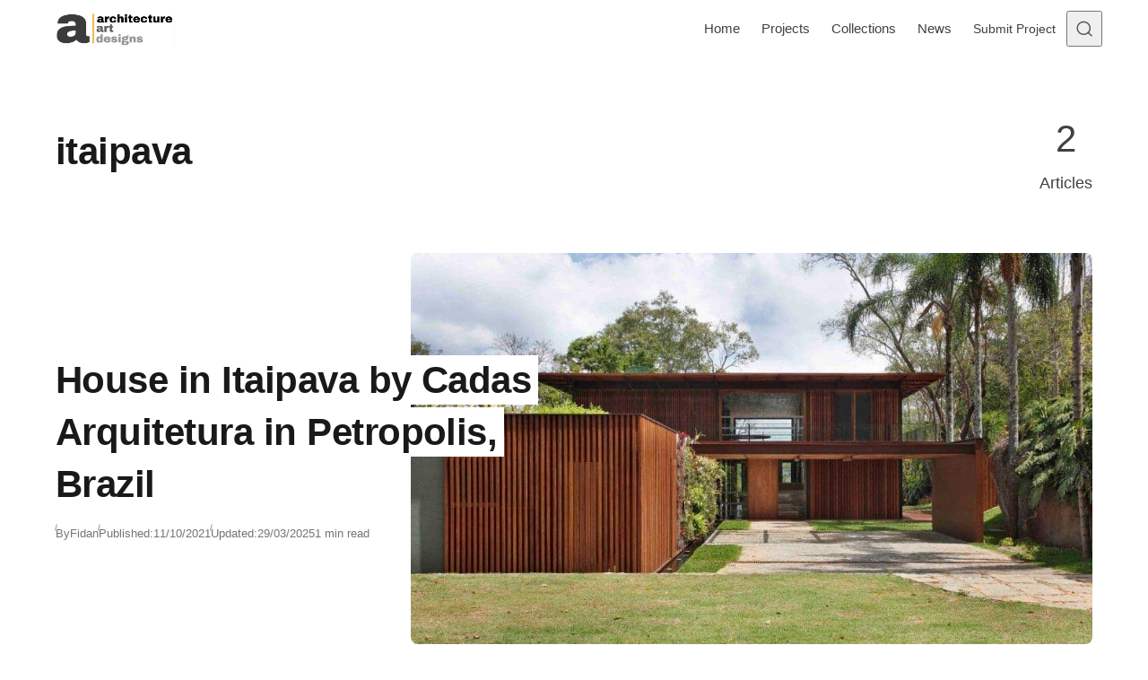

--- FILE ---
content_type: text/html; charset=UTF-8
request_url: https://www.architectureartdesigns.com/tag/itaipava/
body_size: 15695
content:
<!DOCTYPE html>
<html lang="en-US" class="no-js" data-color-scheme="light" data-accent-color-scheme="dark" data-accent-color-contrast="true">
<head><meta charset="UTF-8"><script>if(navigator.userAgent.match(/MSIE|Internet Explorer/i)||navigator.userAgent.match(/Trident\/7\..*?rv:11/i)){var href=document.location.href;if(!href.match(/[?&]nowprocket/)){if(href.indexOf("?")==-1){if(href.indexOf("#")==-1){document.location.href=href+"?nowprocket=1"}else{document.location.href=href.replace("#","?nowprocket=1#")}}else{if(href.indexOf("#")==-1){document.location.href=href+"&nowprocket=1"}else{document.location.href=href.replace("#","&nowprocket=1#")}}}}</script><script>(()=>{class RocketLazyLoadScripts{constructor(){this.v="2.0.4",this.userEvents=["keydown","keyup","mousedown","mouseup","mousemove","mouseover","mouseout","touchmove","touchstart","touchend","touchcancel","wheel","click","dblclick","input"],this.attributeEvents=["onblur","onclick","oncontextmenu","ondblclick","onfocus","onmousedown","onmouseenter","onmouseleave","onmousemove","onmouseout","onmouseover","onmouseup","onmousewheel","onscroll","onsubmit"]}async t(){this.i(),this.o(),/iP(ad|hone)/.test(navigator.userAgent)&&this.h(),this.u(),this.l(this),this.m(),this.k(this),this.p(this),this._(),await Promise.all([this.R(),this.L()]),this.lastBreath=Date.now(),this.S(this),this.P(),this.D(),this.O(),this.M(),await this.C(this.delayedScripts.normal),await this.C(this.delayedScripts.defer),await this.C(this.delayedScripts.async),await this.T(),await this.F(),await this.j(),await this.A(),window.dispatchEvent(new Event("rocket-allScriptsLoaded")),this.everythingLoaded=!0,this.lastTouchEnd&&await new Promise(t=>setTimeout(t,500-Date.now()+this.lastTouchEnd)),this.I(),this.H(),this.U(),this.W()}i(){this.CSPIssue=sessionStorage.getItem("rocketCSPIssue"),document.addEventListener("securitypolicyviolation",t=>{this.CSPIssue||"script-src-elem"!==t.violatedDirective||"data"!==t.blockedURI||(this.CSPIssue=!0,sessionStorage.setItem("rocketCSPIssue",!0))},{isRocket:!0})}o(){window.addEventListener("pageshow",t=>{this.persisted=t.persisted,this.realWindowLoadedFired=!0},{isRocket:!0}),window.addEventListener("pagehide",()=>{this.onFirstUserAction=null},{isRocket:!0})}h(){let t;function e(e){t=e}window.addEventListener("touchstart",e,{isRocket:!0}),window.addEventListener("touchend",function i(o){o.changedTouches[0]&&t.changedTouches[0]&&Math.abs(o.changedTouches[0].pageX-t.changedTouches[0].pageX)<10&&Math.abs(o.changedTouches[0].pageY-t.changedTouches[0].pageY)<10&&o.timeStamp-t.timeStamp<200&&(window.removeEventListener("touchstart",e,{isRocket:!0}),window.removeEventListener("touchend",i,{isRocket:!0}),"INPUT"===o.target.tagName&&"text"===o.target.type||(o.target.dispatchEvent(new TouchEvent("touchend",{target:o.target,bubbles:!0})),o.target.dispatchEvent(new MouseEvent("mouseover",{target:o.target,bubbles:!0})),o.target.dispatchEvent(new PointerEvent("click",{target:o.target,bubbles:!0,cancelable:!0,detail:1,clientX:o.changedTouches[0].clientX,clientY:o.changedTouches[0].clientY})),event.preventDefault()))},{isRocket:!0})}q(t){this.userActionTriggered||("mousemove"!==t.type||this.firstMousemoveIgnored?"keyup"===t.type||"mouseover"===t.type||"mouseout"===t.type||(this.userActionTriggered=!0,this.onFirstUserAction&&this.onFirstUserAction()):this.firstMousemoveIgnored=!0),"click"===t.type&&t.preventDefault(),t.stopPropagation(),t.stopImmediatePropagation(),"touchstart"===this.lastEvent&&"touchend"===t.type&&(this.lastTouchEnd=Date.now()),"click"===t.type&&(this.lastTouchEnd=0),this.lastEvent=t.type,t.composedPath&&t.composedPath()[0].getRootNode()instanceof ShadowRoot&&(t.rocketTarget=t.composedPath()[0]),this.savedUserEvents.push(t)}u(){this.savedUserEvents=[],this.userEventHandler=this.q.bind(this),this.userEvents.forEach(t=>window.addEventListener(t,this.userEventHandler,{passive:!1,isRocket:!0})),document.addEventListener("visibilitychange",this.userEventHandler,{isRocket:!0})}U(){this.userEvents.forEach(t=>window.removeEventListener(t,this.userEventHandler,{passive:!1,isRocket:!0})),document.removeEventListener("visibilitychange",this.userEventHandler,{isRocket:!0}),this.savedUserEvents.forEach(t=>{(t.rocketTarget||t.target).dispatchEvent(new window[t.constructor.name](t.type,t))})}m(){const t="return false",e=Array.from(this.attributeEvents,t=>"data-rocket-"+t),i="["+this.attributeEvents.join("],[")+"]",o="[data-rocket-"+this.attributeEvents.join("],[data-rocket-")+"]",s=(e,i,o)=>{o&&o!==t&&(e.setAttribute("data-rocket-"+i,o),e["rocket"+i]=new Function("event",o),e.setAttribute(i,t))};new MutationObserver(t=>{for(const n of t)"attributes"===n.type&&(n.attributeName.startsWith("data-rocket-")||this.everythingLoaded?n.attributeName.startsWith("data-rocket-")&&this.everythingLoaded&&this.N(n.target,n.attributeName.substring(12)):s(n.target,n.attributeName,n.target.getAttribute(n.attributeName))),"childList"===n.type&&n.addedNodes.forEach(t=>{if(t.nodeType===Node.ELEMENT_NODE)if(this.everythingLoaded)for(const i of[t,...t.querySelectorAll(o)])for(const t of i.getAttributeNames())e.includes(t)&&this.N(i,t.substring(12));else for(const e of[t,...t.querySelectorAll(i)])for(const t of e.getAttributeNames())this.attributeEvents.includes(t)&&s(e,t,e.getAttribute(t))})}).observe(document,{subtree:!0,childList:!0,attributeFilter:[...this.attributeEvents,...e]})}I(){this.attributeEvents.forEach(t=>{document.querySelectorAll("[data-rocket-"+t+"]").forEach(e=>{this.N(e,t)})})}N(t,e){const i=t.getAttribute("data-rocket-"+e);i&&(t.setAttribute(e,i),t.removeAttribute("data-rocket-"+e))}k(t){Object.defineProperty(HTMLElement.prototype,"onclick",{get(){return this.rocketonclick||null},set(e){this.rocketonclick=e,this.setAttribute(t.everythingLoaded?"onclick":"data-rocket-onclick","this.rocketonclick(event)")}})}S(t){function e(e,i){let o=e[i];e[i]=null,Object.defineProperty(e,i,{get:()=>o,set(s){t.everythingLoaded?o=s:e["rocket"+i]=o=s}})}e(document,"onreadystatechange"),e(window,"onload"),e(window,"onpageshow");try{Object.defineProperty(document,"readyState",{get:()=>t.rocketReadyState,set(e){t.rocketReadyState=e},configurable:!0}),document.readyState="loading"}catch(t){console.log("WPRocket DJE readyState conflict, bypassing")}}l(t){this.originalAddEventListener=EventTarget.prototype.addEventListener,this.originalRemoveEventListener=EventTarget.prototype.removeEventListener,this.savedEventListeners=[],EventTarget.prototype.addEventListener=function(e,i,o){o&&o.isRocket||!t.B(e,this)&&!t.userEvents.includes(e)||t.B(e,this)&&!t.userActionTriggered||e.startsWith("rocket-")||t.everythingLoaded?t.originalAddEventListener.call(this,e,i,o):(t.savedEventListeners.push({target:this,remove:!1,type:e,func:i,options:o}),"mouseenter"!==e&&"mouseleave"!==e||t.originalAddEventListener.call(this,e,t.savedUserEvents.push,o))},EventTarget.prototype.removeEventListener=function(e,i,o){o&&o.isRocket||!t.B(e,this)&&!t.userEvents.includes(e)||t.B(e,this)&&!t.userActionTriggered||e.startsWith("rocket-")||t.everythingLoaded?t.originalRemoveEventListener.call(this,e,i,o):t.savedEventListeners.push({target:this,remove:!0,type:e,func:i,options:o})}}J(t,e){this.savedEventListeners=this.savedEventListeners.filter(i=>{let o=i.type,s=i.target||window;return e!==o||t!==s||(this.B(o,s)&&(i.type="rocket-"+o),this.$(i),!1)})}H(){EventTarget.prototype.addEventListener=this.originalAddEventListener,EventTarget.prototype.removeEventListener=this.originalRemoveEventListener,this.savedEventListeners.forEach(t=>this.$(t))}$(t){t.remove?this.originalRemoveEventListener.call(t.target,t.type,t.func,t.options):this.originalAddEventListener.call(t.target,t.type,t.func,t.options)}p(t){let e;function i(e){return t.everythingLoaded?e:e.split(" ").map(t=>"load"===t||t.startsWith("load.")?"rocket-jquery-load":t).join(" ")}function o(o){function s(e){const s=o.fn[e];o.fn[e]=o.fn.init.prototype[e]=function(){return this[0]===window&&t.userActionTriggered&&("string"==typeof arguments[0]||arguments[0]instanceof String?arguments[0]=i(arguments[0]):"object"==typeof arguments[0]&&Object.keys(arguments[0]).forEach(t=>{const e=arguments[0][t];delete arguments[0][t],arguments[0][i(t)]=e})),s.apply(this,arguments),this}}if(o&&o.fn&&!t.allJQueries.includes(o)){const e={DOMContentLoaded:[],"rocket-DOMContentLoaded":[]};for(const t in e)document.addEventListener(t,()=>{e[t].forEach(t=>t())},{isRocket:!0});o.fn.ready=o.fn.init.prototype.ready=function(i){function s(){parseInt(o.fn.jquery)>2?setTimeout(()=>i.bind(document)(o)):i.bind(document)(o)}return"function"==typeof i&&(t.realDomReadyFired?!t.userActionTriggered||t.fauxDomReadyFired?s():e["rocket-DOMContentLoaded"].push(s):e.DOMContentLoaded.push(s)),o([])},s("on"),s("one"),s("off"),t.allJQueries.push(o)}e=o}t.allJQueries=[],o(window.jQuery),Object.defineProperty(window,"jQuery",{get:()=>e,set(t){o(t)}})}P(){const t=new Map;document.write=document.writeln=function(e){const i=document.currentScript,o=document.createRange(),s=i.parentElement;let n=t.get(i);void 0===n&&(n=i.nextSibling,t.set(i,n));const c=document.createDocumentFragment();o.setStart(c,0),c.appendChild(o.createContextualFragment(e)),s.insertBefore(c,n)}}async R(){return new Promise(t=>{this.userActionTriggered?t():this.onFirstUserAction=t})}async L(){return new Promise(t=>{document.addEventListener("DOMContentLoaded",()=>{this.realDomReadyFired=!0,t()},{isRocket:!0})})}async j(){return this.realWindowLoadedFired?Promise.resolve():new Promise(t=>{window.addEventListener("load",t,{isRocket:!0})})}M(){this.pendingScripts=[];this.scriptsMutationObserver=new MutationObserver(t=>{for(const e of t)e.addedNodes.forEach(t=>{"SCRIPT"!==t.tagName||t.noModule||t.isWPRocket||this.pendingScripts.push({script:t,promise:new Promise(e=>{const i=()=>{const i=this.pendingScripts.findIndex(e=>e.script===t);i>=0&&this.pendingScripts.splice(i,1),e()};t.addEventListener("load",i,{isRocket:!0}),t.addEventListener("error",i,{isRocket:!0}),setTimeout(i,1e3)})})})}),this.scriptsMutationObserver.observe(document,{childList:!0,subtree:!0})}async F(){await this.X(),this.pendingScripts.length?(await this.pendingScripts[0].promise,await this.F()):this.scriptsMutationObserver.disconnect()}D(){this.delayedScripts={normal:[],async:[],defer:[]},document.querySelectorAll("script[type$=rocketlazyloadscript]").forEach(t=>{t.hasAttribute("data-rocket-src")?t.hasAttribute("async")&&!1!==t.async?this.delayedScripts.async.push(t):t.hasAttribute("defer")&&!1!==t.defer||"module"===t.getAttribute("data-rocket-type")?this.delayedScripts.defer.push(t):this.delayedScripts.normal.push(t):this.delayedScripts.normal.push(t)})}async _(){await this.L();let t=[];document.querySelectorAll("script[type$=rocketlazyloadscript][data-rocket-src]").forEach(e=>{let i=e.getAttribute("data-rocket-src");if(i&&!i.startsWith("data:")){i.startsWith("//")&&(i=location.protocol+i);try{const o=new URL(i).origin;o!==location.origin&&t.push({src:o,crossOrigin:e.crossOrigin||"module"===e.getAttribute("data-rocket-type")})}catch(t){}}}),t=[...new Map(t.map(t=>[JSON.stringify(t),t])).values()],this.Y(t,"preconnect")}async G(t){if(await this.K(),!0!==t.noModule||!("noModule"in HTMLScriptElement.prototype))return new Promise(e=>{let i;function o(){(i||t).setAttribute("data-rocket-status","executed"),e()}try{if(navigator.userAgent.includes("Firefox/")||""===navigator.vendor||this.CSPIssue)i=document.createElement("script"),[...t.attributes].forEach(t=>{let e=t.nodeName;"type"!==e&&("data-rocket-type"===e&&(e="type"),"data-rocket-src"===e&&(e="src"),i.setAttribute(e,t.nodeValue))}),t.text&&(i.text=t.text),t.nonce&&(i.nonce=t.nonce),i.hasAttribute("src")?(i.addEventListener("load",o,{isRocket:!0}),i.addEventListener("error",()=>{i.setAttribute("data-rocket-status","failed-network"),e()},{isRocket:!0}),setTimeout(()=>{i.isConnected||e()},1)):(i.text=t.text,o()),i.isWPRocket=!0,t.parentNode.replaceChild(i,t);else{const i=t.getAttribute("data-rocket-type"),s=t.getAttribute("data-rocket-src");i?(t.type=i,t.removeAttribute("data-rocket-type")):t.removeAttribute("type"),t.addEventListener("load",o,{isRocket:!0}),t.addEventListener("error",i=>{this.CSPIssue&&i.target.src.startsWith("data:")?(console.log("WPRocket: CSP fallback activated"),t.removeAttribute("src"),this.G(t).then(e)):(t.setAttribute("data-rocket-status","failed-network"),e())},{isRocket:!0}),s?(t.fetchPriority="high",t.removeAttribute("data-rocket-src"),t.src=s):t.src="data:text/javascript;base64,"+window.btoa(unescape(encodeURIComponent(t.text)))}}catch(i){t.setAttribute("data-rocket-status","failed-transform"),e()}});t.setAttribute("data-rocket-status","skipped")}async C(t){const e=t.shift();return e?(e.isConnected&&await this.G(e),this.C(t)):Promise.resolve()}O(){this.Y([...this.delayedScripts.normal,...this.delayedScripts.defer,...this.delayedScripts.async],"preload")}Y(t,e){this.trash=this.trash||[];let i=!0;var o=document.createDocumentFragment();t.forEach(t=>{const s=t.getAttribute&&t.getAttribute("data-rocket-src")||t.src;if(s&&!s.startsWith("data:")){const n=document.createElement("link");n.href=s,n.rel=e,"preconnect"!==e&&(n.as="script",n.fetchPriority=i?"high":"low"),t.getAttribute&&"module"===t.getAttribute("data-rocket-type")&&(n.crossOrigin=!0),t.crossOrigin&&(n.crossOrigin=t.crossOrigin),t.integrity&&(n.integrity=t.integrity),t.nonce&&(n.nonce=t.nonce),o.appendChild(n),this.trash.push(n),i=!1}}),document.head.appendChild(o)}W(){this.trash.forEach(t=>t.remove())}async T(){try{document.readyState="interactive"}catch(t){}this.fauxDomReadyFired=!0;try{await this.K(),this.J(document,"readystatechange"),document.dispatchEvent(new Event("rocket-readystatechange")),await this.K(),document.rocketonreadystatechange&&document.rocketonreadystatechange(),await this.K(),this.J(document,"DOMContentLoaded"),document.dispatchEvent(new Event("rocket-DOMContentLoaded")),await this.K(),this.J(window,"DOMContentLoaded"),window.dispatchEvent(new Event("rocket-DOMContentLoaded"))}catch(t){console.error(t)}}async A(){try{document.readyState="complete"}catch(t){}try{await this.K(),this.J(document,"readystatechange"),document.dispatchEvent(new Event("rocket-readystatechange")),await this.K(),document.rocketonreadystatechange&&document.rocketonreadystatechange(),await this.K(),this.J(window,"load"),window.dispatchEvent(new Event("rocket-load")),await this.K(),window.rocketonload&&window.rocketonload(),await this.K(),this.allJQueries.forEach(t=>t(window).trigger("rocket-jquery-load")),await this.K(),this.J(window,"pageshow");const t=new Event("rocket-pageshow");t.persisted=this.persisted,window.dispatchEvent(t),await this.K(),window.rocketonpageshow&&window.rocketonpageshow({persisted:this.persisted})}catch(t){console.error(t)}}async K(){Date.now()-this.lastBreath>45&&(await this.X(),this.lastBreath=Date.now())}async X(){return document.hidden?new Promise(t=>setTimeout(t)):new Promise(t=>requestAnimationFrame(t))}B(t,e){return e===document&&"readystatechange"===t||(e===document&&"DOMContentLoaded"===t||(e===window&&"DOMContentLoaded"===t||(e===window&&"load"===t||e===window&&"pageshow"===t)))}static run(){(new RocketLazyLoadScripts).t()}}RocketLazyLoadScripts.run()})();</script>
	
	<meta name="viewport" content="width=device-width, initial-scale=1.0">
	<meta name="google-site-verification" content="S0YWallg8rP2U3UXgYIPAbuS-veLufYh9as5NWJt9TU" />
	<meta name="msvalidate.01" content="4D2FB230184A558E7ABACD2169924D94" />
	<meta name="p:domain_verify" content="9c9c9ea52b41946c75248e350b7d8725"/>
   <meta property="fb:pages" content="467911409916624" />
   <meta name="rankz-verification" content="ssaEha8fwcE6RIJZ">
   <meta name="publication-media-verification"content="715973c8ca9a45579d05e58fd22a26b1">
   <script type="rocketlazyloadscript" async data-rocket-src="https://pagead2.googlesyndication.com/pagead/js/adsbygoogle.js?client=ca-pub-4097024434102676" crossorigin="anonymous"></script>
	  <!-- AAD: preconnects (cheap wins for DNS/TLS) -->
  <link rel="preconnect" href="https://static.cloudflareinsights.com" crossorigin>
  <link rel="preconnect" href="https://cdn.shortpixel.ai" crossorigin>
<script type="rocketlazyloadscript" class="asona-check-js">document.documentElement.classList.replace("no-js", "js");</script>
<meta name='robots' content='noindex, follow' />
	<style>img:is([sizes="auto" i], [sizes^="auto," i]) { contain-intrinsic-size: 3000px 1500px }</style>
	  <link rel="alternate" type="application/rss+xml" title="Architecture Art Designs Feed" href="https://feeds.feedburner.com/architectureartdesigns/" />

	
<script type="rocketlazyloadscript" class="asona-prefers-color-scheme">if (window.localStorage.getItem(`asona-pcs-${window.location.hostname}`) && !document.documentElement.hasAttribute("data-prefers-color-scheme")) { document.documentElement.setAttribute("data-prefers-color-scheme", window.localStorage.getItem(`asona-pcs-${window.location.hostname}`)); }</script>

	<!-- This site is optimized with the Yoast SEO Premium plugin v26.0 (Yoast SEO v26.3) - https://yoast.com/wordpress/plugins/seo/ -->
	<title>itaipava Archives - Architecture Art Designs</title>
	<meta property="og:locale" content="en_US" />
	<meta property="og:type" content="article" />
	<meta property="og:title" content="itaipava Archives" />
	<meta property="og:url" content="https://www.architectureartdesigns.com/tag/itaipava/" />
	<meta property="og:site_name" content="Architecture Art Designs" />
	<meta property="og:image" content="https://www.architectureartdesigns.com/wp-content/uploads/2025/05/462703271_27120130387601364_1621398971871504670_n.jpg" />
	<meta property="og:image:width" content="851" />
	<meta property="og:image:height" content="315" />
	<meta property="og:image:type" content="image/jpeg" />
	<meta name="twitter:card" content="summary_large_image" />
	<meta name="twitter:site" content="@archiartdesigns" />
	<script type="application/ld+json" class="yoast-schema-graph">{"@context":"https://schema.org","@graph":[{"@type":"CollectionPage","@id":"https://www.architectureartdesigns.com/tag/itaipava/","url":"https://www.architectureartdesigns.com/tag/itaipava/","name":"itaipava Archives - Architecture Art Designs","isPartOf":{"@id":"https://www.architectureartdesigns.com/#website"},"primaryImageOfPage":{"@id":"https://www.architectureartdesigns.com/tag/itaipava/#primaryimage"},"image":{"@id":"https://www.architectureartdesigns.com/tag/itaipava/#primaryimage"},"thumbnailUrl":"https://www.architectureartdesigns.com/wp-content/uploads/2021/10/House-in-Itaipava-by-Cadas-Arquitetura-in-Petropolis-Brazil-1.jpg","breadcrumb":{"@id":"https://www.architectureartdesigns.com/tag/itaipava/#breadcrumb"},"inLanguage":"en-US"},{"@type":"ImageObject","inLanguage":"en-US","@id":"https://www.architectureartdesigns.com/tag/itaipava/#primaryimage","url":"https://www.architectureartdesigns.com/wp-content/uploads/2021/10/House-in-Itaipava-by-Cadas-Arquitetura-in-Petropolis-Brazil-1.jpg","contentUrl":"https://www.architectureartdesigns.com/wp-content/uploads/2021/10/House-in-Itaipava-by-Cadas-Arquitetura-in-Petropolis-Brazil-1.jpg","width":1024,"height":588,"caption":"Stunning modern wooden house featuring contemporary architecture, eco-friendly design, and lush natural surroundings, perfect for stylish living and outdoor harmony."},{"@type":"BreadcrumbList","@id":"https://www.architectureartdesigns.com/tag/itaipava/#breadcrumb","itemListElement":[{"@type":"ListItem","position":1,"name":"Home","item":"https://www.architectureartdesigns.com/"},{"@type":"ListItem","position":2,"name":"itaipava"}]},{"@type":"WebSite","@id":"https://www.architectureartdesigns.com/#website","url":"https://www.architectureartdesigns.com/","name":"Architecture Art Designs","description":"Explore Architecture. Discover Design. Be Inspired.","publisher":{"@id":"https://www.architectureartdesigns.com/#organization"},"alternateName":"AAD","potentialAction":[{"@type":"SearchAction","target":{"@type":"EntryPoint","urlTemplate":"https://www.architectureartdesigns.com/?s={search_term_string}"},"query-input":{"@type":"PropertyValueSpecification","valueRequired":true,"valueName":"search_term_string"}}],"inLanguage":"en-US"},{"@type":"Organization","@id":"https://www.architectureartdesigns.com/#organization","name":"Architecture Art Designs","alternateName":"AAD","url":"https://www.architectureartdesigns.com/","logo":{"@type":"ImageObject","inLanguage":"en-US","@id":"https://www.architectureartdesigns.com/#/schema/logo/image/","url":"https://www.architectureartdesigns.com/wp-content/uploads/2025/06/logo.jpg","contentUrl":"https://www.architectureartdesigns.com/wp-content/uploads/2025/06/logo.jpg","width":300,"height":300,"caption":"Architecture Art Designs"},"image":{"@id":"https://www.architectureartdesigns.com/#/schema/logo/image/"},"sameAs":["https://www.facebook.com/ArchitectureArtDesigns","https://x.com/archiartdesigns","https://www.pinterest.com/archiartdesigns/","https://www.instagram.com/architectureartdesigns/","https://www.crunchbase.com/organization/architecture-art-designs","https://www.wikidata.org/wiki/Q136756873"],"description":"ArchitectureArtDesigns.com is a global platform showcasing innovative architecture, design trends, and creative interiors from studios around the world.","email":"contact@architectureartdesigns.com","legalName":"Architecture Art Designs","foundingDate":"2012-12-12","numberOfEmployees":{"@type":"QuantitativeValue","minValue":"1","maxValue":"10"}}]}</script>
	<!-- / Yoast SEO Premium plugin. -->


<link rel="alternate" type="application/rss+xml" title="Architecture Art Designs &raquo; Feed" href="https://www.architectureartdesigns.com/feed/" />

<style id='wp-emoji-styles-inline-css'>

	img.wp-smiley, img.emoji {
		display: inline !important;
		border: none !important;
		box-shadow: none !important;
		height: 1em !important;
		width: 1em !important;
		margin: 0 0.07em !important;
		vertical-align: -0.1em !important;
		background: none !important;
		padding: 0 !important;
	}
</style>
<link rel='stylesheet' id='simple-youtube-responsive-css' href='https://www.architectureartdesigns.com/wp-content/plugins/simple-youtube-responsive/css/yt-responsive.css?ver=3.2.5' media='all' />
<link rel='stylesheet' id='asona-parent-css' href='https://www.architectureartdesigns.com/wp-content/themes/asona/build/main.css?ver=2.0.1' media='all' />
<style id='asona-parent-inline-css'>

:root {
	--asona--color--background: #ffffff;
	--asona--color--accent: #f5b74e;
	--asona--dark-mode--color--background: #18171c;
	--asona--dark-mode--color--accent: #f5b74e;
}

	

	

	

	


:root {
	--asona--font-family--base: Rubik, sans-serif;
	--asona--font-weight--base: 400;
	--asona--font-weight--base-bold: 700;
	--asona--font-family--elements: Rubik, sans-serif;
	--asona--font-weight--elements: 400;
	--asona--font-weight--elements-bold: 700;
	--asona--font-family--headings: Rubik, sans-serif;
	--asona--font-weight--headings: 500;
	--asona--font-weight--headings-small: 600;
	--asona--letter-spacing--headings: -0.0125em;
}
</style>
<link rel='stylesheet' id='asona-style-css' href='https://www.architectureartdesigns.com/wp-content/themes/asona-child/style.css?ver=1.0' media='all' />
<script type="rocketlazyloadscript" data-rocket-src="https://www.architectureartdesigns.com/wp-includes/js/jquery/jquery.min.js?ver=3.7.1" id="jquery-core-js" data-rocket-defer defer></script>
<script type="rocketlazyloadscript" data-rocket-src="https://www.architectureartdesigns.com/wp-includes/js/jquery/jquery-migrate.min.js?ver=3.4.1" id="jquery-migrate-js" data-rocket-defer defer></script>
<script type="rocketlazyloadscript" data-rocket-src="https://www.architectureartdesigns.com/wp-content/plugins/sticky-menu-or-anything-on-scroll/assets/js/jq-sticky-anything.min.js?ver=2.1.1" id="stickyAnythingLib-js" data-rocket-defer defer></script>
<link rel="https://api.w.org/" href="https://www.architectureartdesigns.com/wp-json/" /><link rel="alternate" title="JSON" type="application/json" href="https://www.architectureartdesigns.com/wp-json/wp/v2/tags/12077" />            
            <link rel="icon" href="https://cdn.shortpixel.ai/spai/q_lossy+ret_img+to_webp/www.architectureartdesigns.com/wp-content/uploads/2024/11/logo-removebg-preview.png" data-spai-egr="1" sizes="32x32" />
<link rel="icon" href="https://cdn.shortpixel.ai/spai/q_lossy+ret_img+to_webp/www.architectureartdesigns.com/wp-content/uploads/2024/11/logo-removebg-preview.png" data-spai-egr="1" sizes="192x192" />
<link rel="apple-touch-icon" href="https://cdn.shortpixel.ai/spai/q_lossy+ret_img+to_webp/www.architectureartdesigns.com/wp-content/uploads/2024/11/logo-removebg-preview.png" data-spai-egr="1" />
<meta name="msapplication-TileImage" content="https://www.architectureartdesigns.com/wp-content/uploads/2024/11/logo-removebg-preview.png" />
<noscript><style id="rocket-lazyload-nojs-css">.rll-youtube-player, [data-lazy-src]{display:none !important;}</style></noscript>	
	  <!-- Google Analytics -->
<!-- Google tag (gtag.js) -->
<script type="rocketlazyloadscript" async data-rocket-src="https://www.googletagmanager.com/gtag/js?id=G-Z9V2XTNLG1"></script>
<script type="rocketlazyloadscript">
  window.dataLayer = window.dataLayer || [];
  function gtag(){dataLayer.push(arguments);}
  gtag('js', new Date());

  gtag('config', 'G-Z9V2XTNLG1');
</script>
<meta name="generator" content="WP Rocket 3.20.0.3" data-wpr-features="wpr_delay_js wpr_defer_js wpr_lazyload_iframes wpr_desktop" /><link href="https://cdn.shortpixel.ai" rel="preconnect" crossorigin></head>

<body class="archive tag tag-itaipava tag-12077 wp-custom-logo wp-embed-responsive wp-theme-asona wp-child-theme-asona-child">


<a class="skip-link visually-hidden-focusable" href="#main">Skip to content</a>

<div data-rocket-location-hash="54257ff4dc2eb7aae68fa23eb5f11e06" id="page" class="site">

	
	
<header data-rocket-location-hash="74011759e95cdd37e9be959145589455" id="site-header" class="site-header">
	<div data-rocket-location-hash="fdab18b04c687d1596441dccbc1e1dfb" class="site-actions">
		<span class="site-actions__backdrop" data-close-site-actions></span>
		<span class="site-actions__bg"></span>
	</div>
	<div data-rocket-location-hash="66095390b155c3d1656ebdaaadac2ce8" class="site-header__container">

		<a href="https://www.architectureartdesigns.com/" rel="home follow" class="site-header__logo" data-wpel-link="internal">
			<img class="site-header__logo-image" data-logo-color-scheme="default" src="https://cdn.shortpixel.ai/spai/q_lossy+ret_img+to_webp/www.architectureartdesigns.com/wp-content/uploads/2025/02/cropped-2c842e2d-7034-415d-88fe-8c35fff1ac4d.png" data-spai-egr="1" alt="Architecture Art Designs">
					</a>

		<div id="site-navigation" class="site-navigation">
			<div class="site-navigation__inner">

				<nav class="nav-primary"><ul class="nav-primary__menu"><li id="menu-item-9" class="menu-item menu-item-type-custom menu-item-object-custom menu-item-home menu-item-9 nav-primary__menu-item"><a href="https://www.architectureartdesigns.com" class="nav-primary__menu-link" data-wpel-link="internal" rel="follow"><span class="nav-primary__menu-title">Home</span></a></li>
<li id="menu-item-14" class="menu-item menu-item-type-taxonomy menu-item-object-category menu-item-14 nav-primary__menu-item"><a href="https://www.architectureartdesigns.com/category/architecture-projects/" class="nav-primary__menu-link" data-wpel-link="internal" rel="follow"><span class="nav-primary__menu-title">Projects</span></a></li>
<li id="menu-item-379817" class="menu-item menu-item-type-taxonomy menu-item-object-category menu-item-379817 nav-primary__menu-item"><a href="https://www.architectureartdesigns.com/category/collections/" class="nav-primary__menu-link" data-wpel-link="internal" rel="follow"><span class="nav-primary__menu-title">Collections</span></a></li>
<li id="menu-item-379815" class="menu-item menu-item-type-taxonomy menu-item-object-category menu-item-379815 nav-primary__menu-item"><a href="https://www.architectureartdesigns.com/category/news/" class="nav-primary__menu-link" data-wpel-link="internal" rel="follow"><span class="nav-primary__menu-title">News</span></a></li>
<li id="menu-item-373577" class="menu-button menu-item menu-item-type-custom menu-item-object-custom menu-item-373577 nav-primary__menu-item"><a href="https://www.architectureartdesigns.com/submit-your-projects/" class="nav-primary__menu-link" data-wpel-link="internal" rel="follow"><span class="nav-primary__menu-title">Submit Project</span></a></li>
</ul></nav>
				
			</div>
		</div>

		<button
			class="site-header__search-trigger"
			data-site-action-trigger="search"
			aria-label="Open Search"
			aria-expanded="false"
			aria-controls="site-search">
			<svg version="1.1" aria-hidden="true" width="19" height="19" viewBox="0 0 19 19" fill="none" xmlns="http://www.w3.org/2000/svg"><path d="M2.04004 8.79391C2.04004 5.18401 5.02763 2.23297 8.74367 2.23297C12.4597 2.23297 15.4473 5.18401 15.4473 8.79391C15.4473 12.4038 12.4597 15.3549 8.74367 15.3549C5.02763 15.3549 2.04004 12.4038 2.04004 8.79391ZM8.74367 0.732971C4.22666 0.732971 0.540039 4.32838 0.540039 8.79391C0.540039 13.2595 4.22666 16.8549 8.74367 16.8549C10.4144 16.8549 11.9716 16.363 13.2706 15.5171C13.6981 15.2387 14.2697 15.2585 14.6339 15.6158L17.4752 18.4027C17.7668 18.6887 18.2338 18.6887 18.5254 18.4027V18.4027C18.8251 18.1087 18.8251 17.626 18.5254 17.332L15.725 14.5853C15.3514 14.2188 15.3296 13.6296 15.6192 13.1936C16.4587 11.9301 16.9473 10.4197 16.9473 8.79391C16.9473 4.32838 13.2607 0.732971 8.74367 0.732971Z" fill="currentColor" /></svg>
			<svg version="1.1" aria-hidden="true" width="24" height="25" viewBox="0 0 24 25" fill="none" xmlns="http://www.w3.org/2000/svg">
    <rect class="hamburger-line-1" y="3" width="24" height="2" rx="0.75" fill="currentColor" />
    <rect class="hamburger-line-2" y="11.5" width="22" height="2" rx="0.75" fill="currentColor" />
    <rect class="hamburger-line-3" y="20" width="12" height="2" rx="0.75" fill="currentColor" />
</svg>
		</button>

		<button
			class="site-header__hamburger"
			data-site-action-trigger="navigation"
			aria-label="Open Menu"
			aria-expanded="false"
			aria-controls="site-navigation">
			<svg version="1.1" aria-hidden="true" width="24" height="25" viewBox="0 0 24 25" fill="none" xmlns="http://www.w3.org/2000/svg">
    <rect class="hamburger-line-1" y="3" width="24" height="2" rx="0.75" fill="currentColor" />
    <rect class="hamburger-line-2" y="11.5" width="22" height="2" rx="0.75" fill="currentColor" />
    <rect class="hamburger-line-3" y="20" width="12" height="2" rx="0.75" fill="currentColor" />
</svg>
		</button>
	</div>
	<div data-rocket-location-hash="6b6f81a4ea06aa6ce527573f513ae31f" id="site-search" class="site-search">
		<div class="site-search__inner">
			<form class="site-search__form" action="https://www.architectureartdesigns.com/">
				<label class="visually-hidden" for="site-search-form">Search for:</label>
				<input type="search" id="site-search-form" name="s" placeholder="Search..." value="">
				<button class="site-search__form-submit" type="submit" aria-label="Search"><svg version="1.1" aria-hidden="true" width="19" height="19" viewBox="0 0 19 19" fill="none" xmlns="http://www.w3.org/2000/svg"><path d="M2.04004 8.79391C2.04004 5.18401 5.02763 2.23297 8.74367 2.23297C12.4597 2.23297 15.4473 5.18401 15.4473 8.79391C15.4473 12.4038 12.4597 15.3549 8.74367 15.3549C5.02763 15.3549 2.04004 12.4038 2.04004 8.79391ZM8.74367 0.732971C4.22666 0.732971 0.540039 4.32838 0.540039 8.79391C0.540039 13.2595 4.22666 16.8549 8.74367 16.8549C10.4144 16.8549 11.9716 16.363 13.2706 15.5171C13.6981 15.2387 14.2697 15.2585 14.6339 15.6158L17.4752 18.4027C17.7668 18.6887 18.2338 18.6887 18.5254 18.4027V18.4027C18.8251 18.1087 18.8251 17.626 18.5254 17.332L15.725 14.5853C15.3514 14.2188 15.3296 13.6296 15.6192 13.1936C16.4587 11.9301 16.9473 10.4197 16.9473 8.79391C16.9473 4.32838 13.2607 0.732971 8.74367 0.732971Z" fill="currentColor" /></svg>
</button>
			</form>
		</div>
	</div>
</header>

	<main data-rocket-location-hash="543fbfed973f96efe52c3028de1f704a" id="main" class="site-main" tabindex="-1">

	
<div data-rocket-location-hash="9aebb075eb17483cd5912784742dc952" class="site-heading" data-layout-grid="custom">
		<div class="site-heading__content">
		<h1 class="site-heading__title">itaipava</h1>					</div>
	<div class="site-heading__info">
		<span>2</span> Articles	</div>
</div>

<div data-rocket-location-hash="2d359d3fcb2a86f93dc97264a84e3efd" class="site-content section" data-section="middle">
		<div class="posts-highlight section posts-feed" data-layout-grid="columns" data-highlight="modern" style="">
		
<article class="post-card post-231343 post type-post status-publish format-standard has-post-thumbnail hentry category-architecture-projects tag-brazil tag-cadas-arquitetura tag-contemporary tag-exterior tag-house-in-itaipava tag-itaipava tag-petropoli" data-layout="highlight" data-has-featured-image="true" data-style="2">

			<a href="https://www.architectureartdesigns.com/house-in-itaipava-by-cadas-arquitetura-in-petropolis-brazil/" class="post-card__media" tabindex="-1" data-wpel-link="internal" rel="follow">
			<figure class="post-card__figure">
				<img width="1024" height="588" src="[data-uri]" data-spai="1" class="post-card__image wp-post-image" alt="Modern wooden house with sleek architectural design and eco-friendly elements, surrounded by lush greenery and tall trees, exemplifies contemporary architecture and innovative home design."  onload="this.setAttribute(&quot;data-loaded&quot;, true)" decoding="async" />			</figure>
		</a>
	
	<div class="post-card__content">
				<a href="https://www.architectureartdesigns.com/house-in-itaipava-by-cadas-arquitetura-in-petropolis-brazil/" class="post-card__content-link" data-wpel-link="internal" rel="follow">
			<h2 class="post-card__title"><span class="post-card__title-inner">House in Itaipava by Cadas Arquitetura in Petropolis, Brazil</span></h2>					</a>
		<div class="post-card__footer">
			<div class="post-card__footer-meta post-meta">
				
<span class="post-meta__item post-meta__item--author">
	<span class="post-meta__item-inner">
		By <a href="https://www.architectureartdesigns.com/author/fidan/" class="post-meta__item-link" data-wpel-link="internal" rel="follow">Fidan</a>
	</span>
</span>
				
<span class="post-meta__item post-meta__item--date">
	<span class="post-meta__item-inner">	
			<span class="visually-visible">Published:</span>
		<time datetime="11/10/2021">
			11/10/2021		</time>
	</span>
</span>

<span class="post-meta__item post-meta__item--date">
<span class="post-meta__item-inner">
<span class="visually-visible">Updated:</span>
		<time datetime="29/03/2025">
			29/03/2025		</time>
		</span>
</span>
				
<span class="post-meta__item post-meta__item--reading-time">
	<span class="post-meta__item-inner">
		1 min read	</span>
</span>
			</div>
		</div>
	</div>

</article>

<article class="post-card post-142045 post type-post status-publish format-standard has-post-thumbnail hentry category-architecture-projects tag-bernardes-arquitetura tag-brazil tag-casa-terra tag-contemporary tag-exterior tag-interior tag-itaipava tag-luxurious tag-luxury tag-modern tag-pool tag-swimming-pool" data-layout="highlight" data-has-featured-image="true" data-style="2">

			<a href="https://www.architectureartdesigns.com/casa-terra-by-bernardes-arquitetura-in-itaipava-brazil/" class="post-card__media" tabindex="-1" data-wpel-link="internal" rel="follow">
			<figure class="post-card__figure">
				<img width="630" height="350" src="[data-uri]" data-spai="1" class="post-card__image wp-post-image" alt="Elegant modern pavilion with wooden roof and glass walls, perfect for outdoor living and entertainment, showcasing contemporary architecture and stylish design elements."  onload="this.setAttribute(&quot;data-loaded&quot;, true)" decoding="async" />			</figure>
		</a>
	
	<div class="post-card__content">
				<a href="https://www.architectureartdesigns.com/casa-terra-by-bernardes-arquitetura-in-itaipava-brazil/" class="post-card__content-link" data-wpel-link="internal" rel="follow">
			<h2 class="post-card__title"><span class="post-card__title-inner">Casa Terra by Bernardes Arquitetura in Itaipava, Brazil</span></h2>					</a>
		<div class="post-card__footer">
			<div class="post-card__footer-meta post-meta">
				
<span class="post-meta__item post-meta__item--author">
	<span class="post-meta__item-inner">
		By <a href="https://www.architectureartdesigns.com/author/fidan/" class="post-meta__item-link" data-wpel-link="internal" rel="follow">Fidan</a>
	</span>
</span>
				
<span class="post-meta__item post-meta__item--date">
	<span class="post-meta__item-inner">	
			<span class="visually-visible">Published:</span>
		<time datetime="21/06/2018">
			21/06/2018		</time>
	</span>
</span>

<span class="post-meta__item post-meta__item--date">
<span class="post-meta__item-inner">
<span class="visually-visible">Updated:</span>
		<time datetime="29/03/2025">
			29/03/2025		</time>
		</span>
</span>
				
<span class="post-meta__item post-meta__item--reading-time">
	<span class="post-meta__item-inner">
		1 min read	</span>
</span>
			</div>
		</div>
	</div>

</article>
	</div>
	</div>


	
	</main>

	
<footer id="site-footer" class="site-footer" data-canvas-grid="container">

	<div class="site-footer__content">

					<div class="site-footer__navigation">
				<nav class="nav-secondary"><ul class="nav-secondary__menu"><li id="menu-item-331" class="menu-item menu-item-type-post_type menu-item-object-page menu-item-331 nav-secondary__menu-item"><a href="https://www.architectureartdesigns.com/contact/" class="nav-secondary__menu-link" data-wpel-link="internal" rel="follow"><span class="nav-primary__menu-title">Contact</span></a></li>
<li id="menu-item-390983" class="menu-item menu-item-type-post_type menu-item-object-page menu-item-390983 nav-secondary__menu-item"><a href="https://www.architectureartdesigns.com/about-us/" class="nav-secondary__menu-link" data-wpel-link="internal" rel="follow"><span class="nav-primary__menu-title">About Us</span></a></li>
<li id="menu-item-390984" class="menu-item menu-item-type-post_type menu-item-object-page menu-item-390984 nav-secondary__menu-item"><a href="https://www.architectureartdesigns.com/editorial-guidelines/" class="nav-secondary__menu-link" data-wpel-link="internal" rel="follow"><span class="nav-primary__menu-title">Editorial Guidelines</span></a></li>
<li id="menu-item-23985" class="menu-item menu-item-type-post_type menu-item-object-page menu-item-23985 nav-secondary__menu-item"><a href="https://www.architectureartdesigns.com/disclaimer/" class="nav-secondary__menu-link" data-wpel-link="internal" rel="follow"><span class="nav-primary__menu-title">DMCA Disclaimer</span></a></li>
<li id="menu-item-11992" class="menu-item menu-item-type-post_type menu-item-object-page menu-item-privacy-policy menu-item-11992 nav-secondary__menu-item"><a rel="privacy-policy follow" href="https://www.architectureartdesigns.com/privacy-policy/" class="nav-secondary__menu-link" data-wpel-link="internal"><span class="nav-primary__menu-title">Privacy Policy</span></a></li>
<li id="menu-item-379493" class="menu-item menu-item-type-post_type menu-item-object-page menu-item-379493 nav-secondary__menu-item"><a href="https://www.architectureartdesigns.com/terms-and-conditions/" class="nav-secondary__menu-link" data-wpel-link="internal" rel="follow"><span class="nav-primary__menu-title">Terms and Conditions</span></a></li>
<li id="menu-item-390991" class="menu-item menu-item-type-post_type menu-item-object-page menu-item-390991 nav-secondary__menu-item"><a href="https://www.architectureartdesigns.com/cookies-policy/" class="nav-secondary__menu-link" data-wpel-link="internal" rel="follow"><span class="nav-primary__menu-title">Cookies Policy</span></a></li>
</ul></nav>			</div>
		
					<div class="site-footer__socials">
				
<div class="socials">
			<a href="https://www.facebook.com/ArchitectureArtDesigns" aria-label="Follow on Facebook" target="_blank" rel="noopener noreferrer nofollow external" class="socials__link" data-social="facebook" data-wpel-link="external"><svg width="24" height="24" viewBox="0 0 24 24" version="1.1" xmlns="http://www.w3.org/2000/svg" aria-hidden="true" focusable="false"><path d="M12 2C6.5 2 2 6.5 2 12c0 5 3.7 9.1 8.4 9.9v-7H7.9V12h2.5V9.8c0-2.5 1.5-3.9 3.8-3.9 1.1 0 2.2.2 2.2.2v2.5h-1.3c-1.2 0-1.6.8-1.6 1.6V12h2.8l-.4 2.9h-2.3v7C18.3 21.1 22 17 22 12c0-5.5-4.5-10-10-10z" fill="currentColor"></path></svg>
</a>

			<a href="https://www.instagram.com/architectureartdesigns/" aria-label="Follow on Instagram" target="_blank" rel="noopener noreferrer nofollow external" class="socials__link" data-social="instagram" data-wpel-link="external"><svg width="24" height="24" viewBox="0 0 24 24" fill="none" xmlns="http://www.w3.org/2000/svg" aria-hidden="true" focusable="false"><path d="M12 3.80222C14.67 3.80222 14.9867 3.81222 16.0411 3.86C17.0156 3.90444 17.5456 4.06778 17.8978 4.20444C18.3644 4.38556 18.6978 4.60222 19.0478 4.95222C19.3978 5.30222 19.6144 5.63556 19.7956 6.10222C19.9322 6.45444 20.0956 6.98444 20.14 7.95889C20.1878 9.01333 20.1978 9.33 20.1978 12C20.1978 14.67 20.1878 14.9867 20.14 16.0411C20.0956 17.0156 19.9322 17.5456 19.7956 17.8978C19.6144 18.3644 19.3978 18.6978 19.0478 19.0478C18.6978 19.3978 18.3644 19.6144 17.8978 19.7956C17.5456 19.9322 17.0156 20.0956 16.0411 20.14C14.9867 20.1878 14.6711 20.1978 12 20.1978C9.32889 20.1978 9.01333 20.1878 7.95889 20.14C6.98444 20.0956 6.45444 19.9322 6.10222 19.7956C5.63556 19.6144 5.30222 19.3978 4.95222 19.0478C4.60222 18.6978 4.38556 18.3644 4.20444 17.8978C4.06778 17.5456 3.90444 17.0156 3.86 16.0411C3.81222 14.9867 3.80222 14.67 3.80222 12C3.80222 9.33 3.81222 9.01333 3.86 7.95889C3.90444 6.98444 4.06778 6.45444 4.20444 6.10222C4.38556 5.63556 4.60222 5.30222 4.95222 4.95222C5.30222 4.60222 5.63556 4.38556 6.10222 4.20444C6.45444 4.06778 6.98444 3.90444 7.95889 3.86C9.01333 3.81222 9.33 3.80222 12 3.80222ZM12 2C9.28444 2 8.94333 2.01111 7.87667 2.06C6.81222 2.10889 6.08556 2.27778 5.45 2.52444C4.79222 2.78 4.23444 3.12222 3.67889 3.67889C3.12333 4.23444 2.78111 4.79222 2.52556 5.45C2.27778 6.08556 2.10889 6.81222 2.06 7.87667C2.01111 8.94333 2 9.28444 2 12C2 14.7156 2.01111 15.0567 2.06 16.1233C2.10889 17.1878 2.27778 17.9144 2.52444 18.5511C2.78 19.2089 3.12222 19.7667 3.67778 20.3222C4.23333 20.8778 4.79111 21.22 5.44889 21.4756C6.08444 21.7222 6.81222 21.8922 7.87667 21.94C8.94333 21.9889 9.28444 22 12 22C14.7156 22 15.0567 21.9889 16.1233 21.94C17.1878 21.8911 17.9144 21.7222 18.5511 21.4756C19.2089 21.22 19.7667 20.8778 20.3222 20.3222C20.8778 19.7667 21.22 19.2089 21.4756 18.5511C21.7222 17.9156 21.8922 17.1878 21.94 16.1233C21.9889 15.0567 22 14.7156 22 12C22 9.28444 21.9889 8.94333 21.94 7.87667C21.8911 6.81222 21.7222 6.08556 21.4756 5.44889C21.22 4.79111 20.8778 4.23333 20.3222 3.67778C19.7667 3.12222 19.2089 2.78 18.5511 2.52444C17.9156 2.27778 17.1878 2.10778 16.1233 2.06C15.0567 2.01111 14.7156 2 12 2ZM12 6.86444C9.16444 6.86444 6.86444 9.16333 6.86444 12C6.86444 14.8367 9.16444 17.1356 12 17.1356C14.8356 17.1356 17.1356 14.8367 17.1356 12C17.1356 9.16333 14.8356 6.86444 12 6.86444ZM12 15.3333C10.1589 15.3333 8.66667 13.8411 8.66667 12C8.66667 10.1589 10.1589 8.66667 12 8.66667C13.8411 8.66667 15.3333 10.1589 15.3333 12C15.3333 13.8411 13.8411 15.3333 12 15.3333ZM17.3378 5.46222C16.6756 5.46222 16.1378 6 16.1378 6.66222C16.1378 7.32444 16.6756 7.86222 17.3378 7.86222C18 7.86222 18.5378 7.32444 18.5378 6.66222C18.5378 6 18.0011 5.46222 17.3378 5.46222Z" fill="currentColor" /></svg>
</a>

			<a href="https://www.pinterest.com/archiartdesigns/" aria-label="Follow on Pinterest" target="_blank" rel="noopener noreferrer nofollow external" class="socials__link" data-social="pinterest" data-wpel-link="external"><svg width="24" height="24" viewBox="0 0 24 24" version="1.1" xmlns="http://www.w3.org/2000/svg" aria-hidden="true" focusable="false"><path d="M12.289,2C6.617,2,3.606,5.648,3.606,9.622c0,1.846,1.025,4.146,2.666,4.878c0.25,0.111,0.381,0.063,0.439-0.169 c0.044-0.175,0.267-1.029,0.365-1.428c0.032-0.128,0.017-0.237-0.091-0.362C6.445,11.911,6.01,10.75,6.01,9.668 c0-2.777,2.194-5.464,5.933-5.464c3.23,0,5.49,2.108,5.49,5.122c0,3.407-1.794,5.768-4.13,5.768c-1.291,0-2.257-1.021-1.948-2.277 c0.372-1.495,1.089-3.112,1.089-4.191c0-0.967-0.542-1.775-1.663-1.775c-1.319,0-2.379,1.309-2.379,3.059 c0,1.115,0.394,1.869,0.394,1.869s-1.302,5.279-1.54,6.261c-0.405,1.666,0.053,4.368,0.094,4.604 c0.021,0.126,0.167,0.169,0.25,0.063c0.129-0.165,1.699-2.419,2.142-4.051c0.158-0.59,0.817-2.995,0.817-2.995 c0.43,0.784,1.681,1.446,3.013,1.446c3.963,0,6.822-3.494,6.822-7.833C20.394,5.112,16.849,2,12.289,2" fill="currentColor"></path></svg>
</a>

	</div>
			</div>
		
		<p class="site-footer__copyright">
			© 2025 ArchitectureArtDesigns.com		</p>

	</div>
<!-- BEGIN SHAREAHOLIC CODE -->
</footer>

	
</div><!-- #page -->
<!-- BEGIN SHAREAHOLIC CODE -->
<meta name="shareaholic:site_id" content="1e949ee7fecdd28250de9248ed73e366" />
<script type="rocketlazyloadscript" data-cfasync="false" defer data-rocket-src="https://cdn.shareaholic.net/assets/pub/shareaholic.js" data-spai-excluded="true"></script>
<!-- END SHAREAHOLIC CODE -->
<script type="rocketlazyloadscript" defer data-rocket-src="https://s.skimresources.com/js/50172X1236057.skimlinks.js"></script>
<script type="speculationrules">
{"prefetch":[{"source":"document","where":{"and":[{"href_matches":"\/*"},{"not":{"href_matches":["\/wp-*.php","\/wp-admin\/*","\/wp-content\/uploads\/*","\/wp-content\/*","\/wp-content\/plugins\/*","\/wp-content\/themes\/asona-child\/*","\/wp-content\/themes\/asona\/*","\/*\\?(.+)"]}},{"not":{"selector_matches":"a[rel~=\"nofollow\"]"}},{"not":{"selector_matches":".no-prefetch, .no-prefetch a"}}]},"eagerness":"conservative"}]}
</script>
<script id="ap-popular-posts-js-extra">
var ap_popular_posts_vars = {"rest_url":"https:\/\/www.architectureartdesigns.com\/wp-json\/","ajax_url":"https:\/\/www.architectureartdesigns.com\/wp-admin\/admin-ajax.php?action=ap_popular_posts_ajax_%%action%%","is_single":"false","post_id":"231343","ajax_update_views":"true","ajax_refresh_fragments":"true","fragments":[".ap-popular-posts-widget-content","#ap-popular-posts"]};
</script>
<script type="rocketlazyloadscript" data-rocket-src="https://www.architectureartdesigns.com/wp-content/plugins/ap-popular-posts/assets/js/main.js?ver=1.3.1" id="ap-popular-posts-js" defer data-wp-strategy="defer"></script>
<script type="rocketlazyloadscript" data-rocket-src="https://www.architectureartdesigns.com/wp-content/plugins/simple-youtube-responsive/js/yt-responsive.min.js?ver=3.2.5" id="simple-youtube-responsive-js" data-rocket-defer defer></script>
<script id="stickThis-js-extra">
var sticky_anything_engage = {"element":"#block-7","topspace":"100","minscreenwidth":"0","maxscreenwidth":"999999","zindex":"1","legacymode":"","dynamicmode":"","debugmode":"","pushup":".article-footer","adminbar":"1"};
</script>
<script type="rocketlazyloadscript" data-rocket-src="https://www.architectureartdesigns.com/wp-content/plugins/sticky-menu-or-anything-on-scroll/assets/js/stickThis.js?ver=2.1.1" id="stickThis-js" data-rocket-defer defer></script>
<script type="rocketlazyloadscript" data-rocket-src="https://www.architectureartdesigns.com/wp-content/themes/asona-child/main.js?ver=42" id="asona-child-js" defer data-wp-strategy="defer"></script>
<script type="rocketlazyloadscript" data-rocket-src="https://www.architectureartdesigns.com/wp-content/uploads/js/pinit.js" id="pinterest-local-js" data-rocket-defer defer></script>
  <!-- AAD: Cloudflare Web Analytics – lazy on first interaction, with hidden-tab fallback -->
  <!-- WP Rocket exclude start -->
  <script type="rocketlazyloadscript">
    (function () {
      let loaded = false;
      function loadCF() {
        if (loaded) return; loaded = true;
        const s = document.createElement('script');
        s.src = 'https://static.cloudflareinsights.com/beacon.min.js';
        s.defer = true;
        s.setAttribute('data-cf-beacon', '{"token":"99a3a9c78d494ff6b0c03e91f7bcef7c","spa":true}');
        (document.head || document.body).appendChild(s);
      }
      addEventListener('pointerdown', loadCF, { once:true, capture:true, passive:true });
      document.addEventListener('visibilitychange', () => {
        if (document.visibilityState === 'hidden') loadCF();
      }, { passive:true });
    })();
  </script>
  <!-- WP Rocket exclude end -->

<script>window.lazyLoadOptions={elements_selector:"iframe[data-lazy-src]",data_src:"lazy-src",data_srcset:"lazy-srcset",data_sizes:"lazy-sizes",class_loading:"lazyloading",class_loaded:"lazyloaded",threshold:300,callback_loaded:function(element){if(element.tagName==="IFRAME"&&element.dataset.rocketLazyload=="fitvidscompatible"){if(element.classList.contains("lazyloaded")){if(typeof window.jQuery!="undefined"){if(jQuery.fn.fitVids){jQuery(element).parent().fitVids()}}}}}};window.addEventListener('LazyLoad::Initialized',function(e){var lazyLoadInstance=e.detail.instance;if(window.MutationObserver){var observer=new MutationObserver(function(mutations){var image_count=0;var iframe_count=0;var rocketlazy_count=0;mutations.forEach(function(mutation){for(var i=0;i<mutation.addedNodes.length;i++){if(typeof mutation.addedNodes[i].getElementsByTagName!=='function'){continue}
if(typeof mutation.addedNodes[i].getElementsByClassName!=='function'){continue}
images=mutation.addedNodes[i].getElementsByTagName('img');is_image=mutation.addedNodes[i].tagName=="IMG";iframes=mutation.addedNodes[i].getElementsByTagName('iframe');is_iframe=mutation.addedNodes[i].tagName=="IFRAME";rocket_lazy=mutation.addedNodes[i].getElementsByClassName('rocket-lazyload');image_count+=images.length;iframe_count+=iframes.length;rocketlazy_count+=rocket_lazy.length;if(is_image){image_count+=1}
if(is_iframe){iframe_count+=1}}});if(image_count>0||iframe_count>0||rocketlazy_count>0){lazyLoadInstance.update()}});var b=document.getElementsByTagName("body")[0];var config={childList:!0,subtree:!0};observer.observe(b,config)}},!1)</script><script data-no-minify="1" async src="https://www.architectureartdesigns.com/wp-content/plugins/wp-rocket/assets/js/lazyload/17.8.3/lazyload.min.js" data-spai-excluded="true"></script>
<script>(function(){function whenIdleOrAfter(ms, fn){if('requestIdleCallback'in window){requestIdleCallback(fn,{timeout:ms});}else{window.addEventListener('load',function(){setTimeout(fn,ms);},{once:true});}}whenIdleOrAfter(1600,function(){document.documentElement.className += " spai_has_js";
                (function(w, d){
                    var b = d.getElementsByTagName('head')[0];
                    var s = d.createElement("script");
                    var v = ("IntersectionObserver" in w) ? "" : "-compat";
                    s.async = true; // This includes the script as async.
                    s.src = "https://cdn.shortpixel.ai/assets/js/bundles/spai-lib-bg" + v
                        + ".1.1.min.js?v=3.11.1";
                    w.spaiDomain = "cdn.shortpixel.ai";
                    w.spaiData = {
                        version: "3.11.1",
                        key: "spai",
                        customKeys: [],
                        quality: "lossy",
                        convert: "webp",
                        lqip: false,
                                                rootMargin: "500px",
                        crop: false,
                        sizeBreakpoints: {"on":false,"base":50,"rate":10},
                        backgroundsMaxWidth: 1920,
                        resizeStyleBackgrounds: false,
                        nativeLazyLoad: false,
                        safeLazyBackgrounds: false,
                        asyncInitialParsing: false,
                        debug: false,
                        doSelectors: [{"selectors":"img","type":"attr","targetAttr":"src","attrType":"url","lazy":true,"resize":true}],
                        exclusions: {"selectors":{"content__featured-image":{"lazy":0,"cdn":1,"resize":1,"lqip":0,"crop":0},".content__featured-image wp-post-image":{"lazy":0,"cdn":1,"resize":1,"lqip":0,"crop":0},"img.content__featured-image":{"lazy":0,"cdn":1,"resize":1,"lqip":0,"crop":0},"site-header__logo-image":{"lazy":0,"cdn":1,"resize":1,"lqip":0,"crop":0},".site-header__logo-image":{"lazy":0,"cdn":1,"resize":1,"lqip":0,"crop":0}},"urls":{"regex:\/\\\/\\\/([^\\\/]*\\.|)gravatar.com\\\/\/":{"lazy":0,"cdn":0,"resize":0,"lqip":0,"crop":-1}}},
                        sizeFromImageSuffix: true,
                        ajax_url: "https://www.architectureartdesigns.com/wp-admin/admin-ajax.php"
                    };
                    b.appendChild(s);
                }(window, document));});})();</script><script>var rocket_beacon_data = {"ajax_url":"https:\/\/www.architectureartdesigns.com\/wp-admin\/admin-ajax.php","nonce":"312f887c61","url":"https:\/\/www.architectureartdesigns.com\/tag\/itaipava","is_mobile":false,"width_threshold":1600,"height_threshold":700,"delay":500,"debug":null,"status":{"atf":true,"lrc":true,"preconnect_external_domain":true},"elements":"img, video, picture, p, main, div, li, svg, section, header, span","lrc_threshold":1800,"preconnect_external_domain_elements":["link","script","iframe"],"preconnect_external_domain_exclusions":["static.cloudflareinsights.com","rel=\"profile\"","rel=\"preconnect\"","rel=\"dns-prefetch\"","rel=\"icon\""]}</script><script data-name="wpr-wpr-beacon" src='https://www.architectureartdesigns.com/wp-content/plugins/wp-rocket/assets/js/wpr-beacon.min.js' async></script></body></html>

<!-- Performance optimized by Redis Object Cache. Learn more: https://wprediscache.com -->

<!-- This website is like a Rocket, isn't it? Performance optimized by WP Rocket. Learn more: https://wp-rocket.me -->